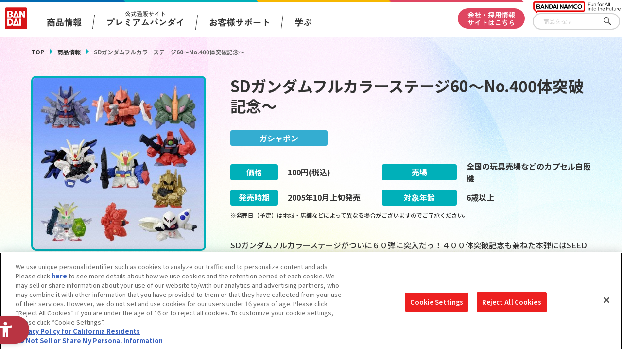

--- FILE ---
content_type: text/html; charset=UTF-8
request_url: https://www.bandai.co.jp/catalog/item.php?jan_cd=4543112347145000
body_size: 81414
content:
<!DOCTYPE html>
<html>

<head>
  
<script src="https://sdk.hellouniweb.com/base/main.js" data-account="aVbVQPUy"></script>
<meta charset="utf-8">
<meta http-equiv="X-UA-Compatible" content="IE=edge">

<meta http-equiv="Content-Security-Policy" content="script-src 'self' 'unsafe-inline' https://www.clarity.ms/ https://www.youtube.com https://hpjp.mieru-ca.com https://static.ads-twitter.com https://analytics.tiktok.com https://hm.mieru-ca.com https://d.line-scdn.net https://connect.facebook.net https://ajax.googleapis.com https://www.googletagmanager.com https://www.google-analytics.com https://www.googleadservices.com https://googleads.g.doubleclick.net https://cdn-apac.onetrust.com https://geolocation.onetrust.com https://p-bandai.jp https://fonts.googleapis.com https://cdnjs.cloudflare.com/ https://sdk.hellouniweb.com https://img.macromill.com https://s.yjtag.jp/">

<meta name="twitter:card" content="summary_large_image">
  <meta name="twitter:title" content="バンダイ 商品・サービスサイト | SDガンダムフルカラーステージ60～No.400体突破記念～ | 商品情報">
  <meta name="twitter:description" content="バンダイ公式サイト、SDガンダムフルカラーステージ60～No.400体突破記念～の商品のご案内です。">
  <meta name="twitter:image" content="https://www.bandai.co.jp/ogp.png?v1">
  <meta name="twitter:url" content="https://www.bandai.co.jp/catalog/item.php">
  <meta property="og:title" content="バンダイ 商品・サービスサイト | SDガンダムフルカラーステージ60～No.400体突破記念～ | 商品情報">
  <meta property="og:type" content="website">
  <meta property="og:image" content="https://www.bandai.co.jp/ogp.png?v1">
  <meta property="og:url" content="https://www.bandai.co.jp/catalog/item.php">
  <meta property="og:site_name" content="株式会社バンダイ公式サイト">
      <meta property="og:description" content="バンダイ公式サイト、SDガンダムフルカラーステージ60～No.400体突破記念～の商品のご案内です。">
  <meta name="Keywords" content="株式会社バンダイ,BANDAI,おもちゃ,フィギュア,キャラクターグッズ,SDガンダムフルカラーステージ60～No.400体突破記念～">
  <meta name="Description" content="バンダイ公式サイト、SDガンダムフルカラーステージ60～No.400体突破記念～の商品のご案内です。">
  <meta name="viewport" content="width=device-width, initial-scale=1.0">
  <title>バンダイ 商品・サービスサイト | SDガンダムフルカラーステージ60～No.400体突破記念～ | 商品情報</title>


<script type="text/javascript" src="https://cdn-apac.onetrust.com/consent/d1339b25-3307-42ac-893d-382d06a874cf/OtAutoBlock.js" ></script>
<script src="https://cdn-apac.onetrust.com/scripttemplates/otSDKStub.js"  type="text/javascript" charset="UTF-8" data-domain-script="d1339b25-3307-42ac-893d-382d06a874cf" ></script>
<script type="text/javascript">
  function OptanonWrapper() { }
</script>


<!-- Google Tag Manager -->
<script>(function(w,d,s,l,i){w[l]=w[l]||[];w[l].push({'gtm.start':
     new Date().getTime(),event:'gtm.js'});var f=d.getElementsByTagName(s)[0],
      j=d.createElement(s),dl=l!='dataLayer'?'&l='+l:'';j.async=true;j.src=
        'https://www.googletagmanager.com/gtm.js?id='+i+dl;f.parentNode.insertBefore(j,f);
                                           })(window,document,'script','dataLayer','GTM-NBGNXGH');</script>
<!-- End Google Tag Manager -->
  <script id="_lognos_script_5552_" type="text/javascript" src="https://img.macromill.com/js/us002801swu/2000055521-f4/lognos.js"></script>

      <link rel="canonical" href="https://www.bandai.co.jp/catalog/item.php?jan_cd=4543112347145000">
    <link rel="apple-touch-icon-precomposed" href="https://www.bandai.co.jp/webclip.png">
  <link rel="shortcut icon" href="https://www.bandai.co.jp/favicon.ico">
  <link rel="stylesheet" href="../css/products/products_common.css?20250508144636">
  <link rel="stylesheet" href="../css/products/products_item.css?20241125102522">
  <script src="../js/renew/lib/jquery.js"></script>
  <script src="../js/lib/fileSizeGetter.js"></script>
  <script src="../js/common.js?d=1721976822"></script>
  <script src="../js/catalog.js?d=1732497922"></script>
</head>

<body>

  <!-- Google Tag Manager (noscript) -->
<noscript><iframe src="https://www.googletagmanager.com/ns.html?id=GTM-NBGNXGH"
height="0" width="0" style="display:none;visibility:hidden"></iframe></noscript>
<!-- End Google Tag Manager (noscript) -->

<header id="pagetop" class="l-header">

  <div class="l-header__txt"></div>

  <div class="l-header__fixed">

    <div class="c-inner__head">
      <div class="l-header__menu">

        <div class="l-header__logo">
          <a href="https://www.bandai.co.jp/products/"><img src="https://www.bandai.co.jp/images/products/common/logo_bandai.png" class="p-header__logo--bandai" alt="BANDAI"></a>        </div>

        <div class="l-header__logo-sub">
          <picture>
            <source media="(min-width:751px)" srcset="https://www.bandai.co.jp/images/products/common/logo_bnm-lg.png">
            <img class="l-header__logo-subImg" src="https://www.bandai.co.jp/images/products/common/logo_bnm.png" alt="BANDAI NAMCO">
          </picture>
        </div>

        <div class="p-gnavi__decoSP">
          <div class="p-gnavi__decoSPInner --designWinter">
          </div>
        </div>

        <div class="l-header__trigger">
          <div class="p-gnavi__trigger p-gnavi__trigger--menuOpen js-gnavi__menu">
            <img src="https://www.bandai.co.jp/images/products/common/btn_gnavi_menu_open_sm.png" alt="メニューを開く">
          </div>
        </div>

        <nav class="p-gnavi--lg">
          <ul class="p-gnavi--c">
            <li class="p-gnavi--c__item js-gnavi__company">
              <div class="p-gnavi--c__button --product">
                商品情報
              </div>
              <div class="p-gnavi__company">
                <div class="p-gnavi__company--content">
                  <ul class="p-gnavi--b">
                    <li class="p-gnavi--b__item">
                      <a href="https://www.bandai.co.jp/catalog/" class="p-gnavi--b__button">商品検索</a>
                    </li>
                    <li class="p-gnavi--b__item">
                      <a href="https://www.bandai.co.jp/calendar/" class="p-gnavi--b__button">発売カレンダー</a>
                    </li>
                    <li class="p-gnavi--b__item">
                      <a href="https://www.bandai.co.jp/character/" class="p-gnavi--b__button">キャラクター</a>
                    </li>
                    <li class="p-gnavi--b__item">
                      <a href="https://www.bandai.co.jp/sns/" class="p-gnavi--b__button">商品関連サイト・SNS一覧</a>
                    </li>
                  </ul>
                </div>
              </div>
            </li>
            <li class="p-gnavi--c__item">
              <a href="https://www.bandai.co.jp/onlineshop/" class="p-gnavi--c__button --pb">
                <span class="small">公式通販サイト</span><span>プレミアムバンダイ</span>
              </a>
            </li>
            <li class="p-gnavi--c__item">
              <a href="https://www.bandai.co.jp/support/top/" class="p-gnavi--c__button --support">
                お客様サポート
              </a>
            </li>
            <li class="p-gnavi--c__item js-gnavi__fun">
              <div class="p-gnavi--c__button --learn">
                学ぶ
              </div>
              <div class="p-gnavi__fun">
                <div class="p-gnavi__fun--content">
                  <ul class="p-gnavi--b">
                    <li class="p-gnavi--b__item">
                      <a href="https://thewonder.it/" target="_blank" rel="noopener" class="p-gnavi--b__button">WONDER! SCHOOL</a>
                    </li>
                    <li class="p-gnavi--b__item">
                      <a href="https://www.bandai.co.jp/miraicreation/edison/" class="p-gnavi--b__button">トーマス・エジソン特別展</a>
                    </li>
                    <li class="p-gnavi--b__item">
                      <a href="https://www.bandai.co.jp/kidzania/" class="p-gnavi--b__button">キッザニア東京（おもちゃ工場パビリオン）</a>
                    </li>
                    <li class="p-gnavi--b__item">
                      <a href="https://www.bandai-museum.jp/" target="_blank" rel="noopener" class="p-gnavi--b__button">バンダイミュージアム（栃木県）</a>
                    </li>
                  </ul>
                </div>
              </div>
            </li>
          </ul>
          <div class="p-gnavi__deco">
            <div class="p-gnavi__decoInner --designWinter">
            </div>
          </div>
          <div class="p-gnavi--c__corpBtn">
            <a href="https://www.bandai.co.jp/" class="p-gnavi--c__button --corpBtn">
              会社・採用情報<br>サイトはこちら
            </a>
          </div>
        </nav>

      </div>

      <div class="p-gnavi__productSearch">
        <form class="c-sFreeword --header" action="https://www.bandai.co.jp/catalog/search.php#result" method="get">
          <input class="c-sFreeword__input --header" type="text" name="freeword" value="" placeholder="商品を探す">
          <input type="hidden" name="searchbutton" value="">
          <button class="c-sFreeword__button --header" onclick="void(this.form.submit());return false">さがす</button>
        </form>
      </div>

    </div>

    <nav class="p-gnavi--sm">
      <div class="p-gnavi--smWrapper">

        <div class="p-gnavi__productSearch --sp">
          <form class="c-sFreeword --header" action="https://www.bandai.co.jp/catalog/search.php#result" method="get">
            <input class="c-sFreeword__input --header" type="text" name="freeword" value="" placeholder="商品を探す" autocomplete="off">
            <input type="hidden" name="searchbutton" value="">
            <button class="c-sFreeword__button --header" onclick="void(this.form.submit());return false">さがす</button>
          </form>
        </div>

        <ul class="p-gnavi--c --sp">
          <li class="p-gnavi--c__item js-gnavi__company-sp">
            <div class="p-gnavi--c__button p-gnavi--c__button--corp">
              商品情報<i class="u-icon__gnavi --corp"><span></span></i>
            </div>
          </li>
          <li class="p-gnavi__company-sp">
            <ul class="p-gnavi--b">
              <li class="p-gnavi--b__item">
                <a href="https://www.bandai.co.jp/catalog/" class="p-gnavi--b__button">商品検索</a>
              </li>
              <li class="p-gnavi--b__item">
                <a href="https://www.bandai.co.jp/calendar/" class="p-gnavi--b__button">発売カレンダー</a>
              </li>
              <li class="p-gnavi--b__item">
                <a href="https://www.bandai.co.jp/character/" class="p-gnavi--b__button">キャラクター</a>
              </li>
              <li class="p-gnavi--b__item">
                <a href="https://www.bandai.co.jp/sns/" class="p-gnavi--b__button">商品関連サイト・SNS一覧</a>
              </li>
            </ul>
          </li>
          <li class="p-gnavi--c__item">
            <a href="https://www.bandai.co.jp/onlineshop/" class="p-gnavi--c__button">
              <span class="small">公式通販サイト</span><span>プレミアムバンダイ</span><i class="u-icon__gnavi"><span></span></i>
            </a>
          </li>
          <li class="p-gnavi--c__item">
            <a href="https://www.bandai.co.jp/support/top/" class="p-gnavi--c__button">
              お客様サポート<i class="u-icon__gnavi"><span></span></i>
            </a>
          </li>
          <li class="p-gnavi--c__item js-gnavi__fun-sp">
            <div class="p-gnavi--c__button p-gnavi--c__button--corp">
              学ぶ<i class="u-icon__gnavi --corp"></i>
            </div>
          </li>
          <li class="p-gnavi__fun-sp">
            <ul class="p-gnavi--b">
              <li class="p-gnavi--b__item">
                <a href="https://thewonder.it/" target="_blank" rel="noopener" class="p-gnavi--b__button">WONDER! SCHOOL</a>
              </li>
              <li class="p-gnavi--b__item">
                <a href="https://www.bandai.co.jp/miraicreation/edison/" class="p-gnavi--b__button">トーマス・エジソン特別展</a>
              </li>
              <li class="p-gnavi--b__item">
                <a href="https://www.bandai.co.jp/kidzania/" class="p-gnavi--b__button">キッザニア東京（おもちゃ工場パビリオン）</a>
              </li>
              <li class="p-gnavi--b__item">
                <a href="https://www.bandai-museum.jp/" target="_blank" rel="noopener" class="p-gnavi--b__button">バンダイミュージアム（栃木県）</a>
              </li>
            </ul>
          </li>
          <li class="p-gnavi--c__item --corpBtn">
            <a href="https://www.bandai.co.jp/" class="p-gnavi--c__button --corpBtn">
              会社・採用情報サイトはこちら
            </a>
          </li>
        </ul>

        <div class="p-gnavi__sns">
          <ul class="p-gnavi__snsList">
            <li>
              <a href="https://www.youtube.com/channel/UCtvh0wC06tV2EeRBk1OfUhg" target="_blank" rel="noopener">
                <img src="https://www.bandai.co.jp/images/products/common/btn_youtube.png" alt="YouTube">
              </a>
            </li>
            <li>
              <a href="https://www.bandai.co.jp/line/">
                <img src="https://www.bandai.co.jp/images/products/common/btn_line.png" alt="LINE">
              </a>
            </li>
          </ul>
          <div class="p-gnavi__snsMore">
            <a href="https://www.bandai.co.jp/sns/">
              <img src="https://www.bandai.co.jp/images/products/common/btn_moresns.png" alt="商品関連サイト・SNS一覧">
            </a>
          </div>
        </div>

      </div>
    </nav>

  </div>

</header>
  <main class="l-main --under">

    <div class="p-sectionHead">
      <div class="p-breadcrumbs">
        <ul class="p-breadcrumbs_items">
          <li class="p-breadcrumbs_item --green">
            <a href="https://www.bandai.co.jp/products/">TOP</a>
          </li>
          <li class="p-breadcrumbs_item --green">
            <a href="https://www.bandai.co.jp/catalog/">商品情報</a>
          </li>
          <li class="p-breadcrumbs_item is-current">SDガンダムフルカラーステージ60～No.400体突破記念～</li>        </ul>
      </div>
    </div>

    <div class="pg-productContainer">

      
      <div class="pg-productDetail">

        <div class="pg-productFlex --left">
          <div class="pg-productSticky --left">

            <div class="pg-productInfo__pic">
                            <img src="https://bandai-a.akamaihd.net/bc/img/model/b/1000070437_1.jpg" alt="">
                          </div>

            <div class="pg-productInfo__thumbnails">
              
              <div class="pg-productInfo__thumbnail is-current">
                <img src="https://bandai-a.akamaihd.net/bc/img/model/b/1000070437_1.jpg" alt="">
              </div>

                          </div>

          </div>
        </div>

        <div class="pg-productFlex --right">
          <div class="pg-productSticky --right">

            
            <div class="pg-productInfo__name">
              <h1>SDガンダムフルカラーステージ60～No.400体突破記念～</h1>
            </div>

            
            <div class="pg-productInfo__category --cupsule">
              ガシャポン            </div>

            
            <div class="pg-productInfo_table">

              <dl class="pg-productInfo_tableItem --price">
                <dt class="pg-productInfo_tableItemTtl --price">価格</dt>
                <dd>
                                    <span>100</span>円(税込)                </dd>
              </dl>

              <dl class="pg-productInfo_tableItem --place">
                <dt class="pg-productInfo_tableItemTtl --place">売場</dt>
                <dd>
                  全国の玩具売場などのカプセル自販機                </dd>
              </dl>

              <dl class="pg-productInfo_tableItem --date">
                <dt class="pg-productInfo_tableItemTtl --date">発売時期</dt>
                <dd>
                                    <span>2005</span>年<span>10</span>月<span>上旬</span><span>発売</span>
                </dd>
              </dl>

              <dl class="pg-productInfo_tableItem --age">
                <dt class="pg-productInfo_tableItemTtl --age">対象年齢</dt>
                                <dd>
                  6歳以上                </dd>
              </dl>

            </div>

            <ul class="pg-productInfo__note">
                            <li>※発売日（予定）は地域・店舗などによって異なる場合がございますのでご了承ください。</li>
            </ul>

            <div class="pg-productInfo__desc">
              SDガンダムフルカラーステージがついに６０弾に突入だっ！４００体突破記念も兼ねた本弾にはSEEDディスティニー＆Ｚが集結！！ラインナップは「ストライクフリーダムガンダム」「レジェンドガンダム」「ブレイズザクファントム（ハイネ専用機）」「ザムザザー」「Ｚガンダム」「百式」「リック・ディアス」「ガンダムF９１（フェイスオープンVer.）」「ラフレシア」「キュベレイ」の全１０種。ボンボンで行なったオリジナル武器コンテストに入賞した武器も一緒に入っている、超スペシャル弾！１カプセル１セット入り。            </div>

            <div class="pg-productInfo__copyright">
              (c)創通・サンライズ/(c)創通・サンライズ・毎日放送            </div>

            
            
            
            
            
            
            <div class="pg-productInfo__btn --white --charaWhite">
              
                          </div>

            
            <div class="pg-productInfo__btnCol">

              
              
              <div class="pg-productInfo__btn --img">
                <a href="search.php?p_name=&c_name=&category%5B%5D=000100010007&start_y=&start_m=&end_y=&end_m=&searchbutton=#result" class="pg-related__item">
                  <div class="pg-character__page">
                    <picture>
                      <source media="(min-width:751px)" srcset="../images/catalog/category/btn_category_cupsule.png">
                      <img src="../images/catalog/category/btn_category_cupsule_sp.png?v3" alt="他の「ガシャポン」カテゴリーの商品を見る">
                    </picture>
                  </div>
                </a>
              </div>

              
              <div class="pg-productInfo__btn --img">
                                <a href="https://www.bandai.co.jp/calendar/"  target="_blank" class="pg-related__item">
                  <picture>
                    <source media="(min-width:751px)" srcset="../images/catalog/category/btn_calendar.png?v3">
                    <img src="../images/catalog/category/btn_calendar_sp.png?v3" alt="今月発売の商品一覧を見る">
                  </picture>
                </a>
              </div>

            </div>

          </div>
        </div>

      </div>

      <div class="pg-relatedInfo">

        <div class="pg-relatedInfo__heading">関連情報</div>

        <div class="pg-relatedInfo__body">

          <dl class="pg-relatedInfo__item">

                        <dt class="pg-relatedInfo__title">関連サイト</dt>
            <dd class="pg-relatedInfo__detail">
                            <a href="http://gashapon.jp/" target="_blank" class="pg-relatedInfo__link">ガシャポンワールド</a>
                            <a href="http://www.gundam.channel.or.jp/" target="_blank" class="pg-relatedInfo__link">ガンダムパーフェクトウェブ</a>
                            <a href="http://bandai-hobby.net/" target="_blank" class="pg-relatedInfo__link">バンダイ ホビーサイト</a>
                          </dd>
            
          </dl>

          <dl class="pg-relatedInfo__item">

            <dt class="pg-relatedInfo__title">関連リンク</dt>
            <dd class="pg-relatedInfo__detail">
              <a href="http://www.bandai.co.jp/support/anzen/" target="_blank" class="pg-relatedInfo__link">子どもを守る おもちゃ安全ガイド</a>
            </dd>

          </dl>

        </div>

      </div>

      <ul class="pg-relatedInfo__note">
        <li>※表示価格は、一部を除きメーカー希望小売価格(税10%込)、もしくは、プレミアムバンダイ販売価格(税10%込)です。</li>
        <li>※商品の写真・イラストは実際の商品と一部異なる場合がございますのでご了承ください。</li>
        <li>※発売から時間の経過している商品は生産・販売が終了している場合がございますのでご了承ください。</li>
        <li>※商品名・発売日・価格などこのホームページの情報は変更になる場合がございますのでご了承ください。</li>
      </ul>

      
    </div>

    <div class="c-searchUnder">

  <div class="c-searchUnder__subTtl">
    商品を探す
  </div>

  <div class="c-searchUnder__inner">
    <form class="c-sFreeword" action="https://www.bandai.co.jp/catalog/search.php#result" method="get">
      <input class="c-sFreeword__input" type="text" name="freeword" value="" placeholder="キーワードから探す">
      <input type="hidden" name="searchbutton" value="">
      <button class="c-sFreeword__button" onclick="void(this.form.submit());return false">さがす</button>
    </form>
  </div>

</div>
  </main>

  <footer class="l-footer">

  <div class="l-footer__fnavi">
          <div class="p-pagetop">
              <img class="p-pagetop__link js-pagetop" src="https://www.bandai.co.jp/images/products/common/topreturn_nochara.png" alt="TOP">
            </div>
    
    <div class="p-fnavi">

      <div class="p-fnavi__left">

        <div class="p-fnavi__logo">
          <div class="p-fnavi__logoItem --bandai">
            <a href="https://www.bandai.co.jp/">
              <img src="https://www.bandai.co.jp/images/products/common/logo_bandai.png" alt="株式会社バンダイ">
            </a>
          </div>
          <div class="p-fnavi__logoItem --bandaiNamco">
            <a href="https://www.bandainamco.co.jp/group/" target="_blank" rel="noopener">
              <img src="https://www.bandai.co.jp/images/products/common/logo_bnm.png" alt="BANDAI NAMCO">
            </a>
          </div>
        </div>

        <div class="p-fnavi__copy">
          ©BANDAI
        </div>

        <ul class="p-fnavi__groupLink">
          <li>
            <a href="https://www.bandainamco.co.jp/group/" target="_blank" rel="noopener">バンダイナムコグループのご紹介</a>
          </li>
          <li>
            <a href="https://www.bandainamco.co.jp/" target="_blank" rel="noopener">バンダイナムコホールディングス</a>
          </li>
          <li>
            <a href="https://www.bandaispirits.co.jp/" target="_blank" rel="noopener">BANDAI SPIRITS</a>
          </li>
        </ul>

      </div>

      <div class="p-fnavi__right">

        <ul class="p-fnavi__rightWrapper">

          <li class="p-fnavi__rightItems --left">

            <div class="p-fnavi__rightItem">
              <div class="p-fnavi__rightItemTtl">
                商品情報
              </div>
              <ul class="p-fnavi__rightItemLinks">
                <li><a href="https://www.bandai.co.jp/catalog/">商品検索</a></li>
                <li><a href="https://www.bandai.co.jp/calendar/">発売カレンダー</a></li>
                <li><a href="https://www.bandai.co.jp/character/">キャラクター</a></li>
                <li><a href="https://www.bandai.co.jp/sns/">商品関連サイト・SNS一覧</a></li>
              </ul>
            </div>

            <div class="p-fnavi__rightItem">
              <div class="p-fnavi__rightItemTtl">
                知る・楽しむ
              </div>
              <ul class="p-fnavi__rightItemLinks">
                <li><a href="https://thewonder.it/" target="_blank" rel="noopener">WONDER! SCHOOL</a></li>
                <li><a href="https://www.bandai.co.jp/miraicreation/edison/">トーマス・エジソン特別展</a></li>
                <li><a href="https://www.bandai.co.jp/kidzania/">キッザニア東京（おもちゃ工場パビリオン）​</a></li>
                <li><a href="https://www.bandai-museum.jp/" target="_blank" rel="noopener">バンダイミュージアム（栃木県）</a></li>
              </ul>
            </div>

          </li>

          <li class="p-fnavi__rightItems --right">

            <div class="p-fnavi__rightItem">
              <div class="p-fnavi__rightItemTtl">
                公式通販サイト
              </div>
              <ul class="p-fnavi__rightItemLinks">
                <li><a href="https://www.bandai.co.jp/onlineshop/">プレミアムバンダイ</a></li>
              </ul>
            </div>

            <div class="p-fnavi__rightItem">
              <div class="p-fnavi__rightItemTtl">
                お客様サポート
              </div>
              <ul class="p-fnavi__rightItemLinks">
                <li><a href="https://www.bandai.co.jp/support/top/">お客様サポートトップ</a></li>
                <li><a href="https://www.bandai.co.jp/info/">重要なお知らせ</a></li>
              </ul>
            </div>

            <div class="p-fnavi__rightItem">
              <div class="p-fnavi__rightItemTtl">
                会社・採用情報
              </div>
              <ul class="p-fnavi__rightItemLinks">
                <li><a href="https://www.bandai.co.jp/">会社情報</a></li>
                <li><a href="https://www.bandai.co.jp/recruit/">採用情報</a></li>
                <li><a href="https://www.bandai.co.jp/miraicreation/">サステナビリティ</a></li>
                <li><a href="https://www.bandai.co.jp/information/">お問い合わせ</a></li>
              </ul>
            </div>

          </li>

        </ul>

      </div>

    </div>

  </div>

  <div class="l-footer__bottom js-acordion__wrap">

    <div class="c-inner__footer--bottom">
      <ul class="p-footer__bottom--lists">
        <li><a class="p-footer__bottom--list" href="https://www.bandai.co.jp/site/notice/">ウェブサイトご利用条件</a></li>
        <li><a class="p-footer__bottom--list" href="https://www.bandai.co.jp/site/s_policy/">ソーシャルメディアポリシー</a></li>
        <li><a class="p-footer__bottom--list" href="https://www.bandai.co.jp/site/privacy/">個人情報及び特定個人情報等の取り扱いに関する保護方針</a></li>
        <li><a class="p-footer__bottom--list ot-sdk-show-settings" href="javascript:;">クッキー設定</a></li>
        <li><a class="p-footer__bottom--list" href="https://www.bandai.co.jp/site/about_tm/">著作権・商標について</a></li>
        <li><a class="p-footer__bottom--list" href="https://www.bandai.co.jp/site/harassment/">カスタマーハラスメントに対する基本的な対応方針</a></li>
      </ul>
      <button class="c-btn__footer--txt js-acordion__btn" type="button">
        <span class="c-btn__footer--txtOn">コピーライト一覧を表示する</span>
        <span class="c-btn__footer--txtOff">コピーライト一覧を閉じる</span>
      </button>
    </div>

    <div class="p-copyrightslist">
  <div class="p-copyrightslist__content js-acordion__content" aria-hidden="true">
    <ul class="p-copyrightslist__lists">
      <li class="p-copyrightslist__list">(C)Nintendo・Creatures・GAME FREAK・TV Tokyo・ShoPro・JR Kikaku (C)Pok&eacute;mon</li>
      <li class="p-copyrightslist__list">(C)本郷あきよし・東映アニメーション</li>
      <li class="p-copyrightslist__list">(C)2014 石森プロ・テレビ朝日・ADK・東映</li>
      <li class="p-copyrightslist__list">（Ｃ）創通・サンライズ</li>
      <li class="p-copyrightslist__list">(C)1976, 2015 SANRIO CO., LTD. APPROVAL NO.S562482</li>
      <li class="p-copyrightslist__list">(C)バード・スタジオ／集英社・フジテレビ・東映アニメーション</li>
      <li class="p-copyrightslist__list">(C)1976,1996,2001,2017 SANRIO CO.,LTD.TOKYO,JAPAN(L)</li>
      <li class="p-copyrightslist__list">（Ｃ）BNP/BANDAI,DENTSU,TV TOKYO</li>
      <li class="p-copyrightslist__list">（C）kanahei / TXCOM</li>
      <li class="p-copyrightslist__list">(C)鳥山明/集英社・東映アニメーション</li>
      <li class="p-copyrightslist__list">(C)緑川ゆき・白泉社／「夏目友人帳」製作委員会</li>
      <li class="p-copyrightslist__list">(C)武内直子・PNP・東映アニメーション</li>
      <li class="p-copyrightslist__list">(C)BANDAI 2014</li>
      <li class="p-copyrightslist__list">（C）POOF-Slinky,LLC.</li>
      <li class="p-copyrightslist__list">（C）Disney/Pixar</li>
      <li class="p-copyrightslist__list">（C）創通・サンライズ</li>
      <li class="p-copyrightslist__list">(C)BANDAI・こどもの館</li>
      <li class="p-copyrightslist__list">(C)BANDAI／PLEX</li>
      <li class="p-copyrightslist__list">（C）BANDAI・WiZ/TV TOKYO・2013TeamたまごっちTV</li>
      <li class="p-copyrightslist__list">(C)藤子プロ・小学館・テレビ朝日・シンエイ・ADK</li>
      <li class="p-copyrightslist__list">(C)本郷あきよし・アプモンプロジェクト・テレビ東京</li>
      <li class="p-copyrightslist__list">（C）バード・スタジオ／集英社・東映アニメーション</li>
      <li class="p-copyrightslist__list">(C)藤子プロ・小学館・テレビ朝日・シンエイ・ADK 2016</li>
      <li class="p-copyrightslist__list">(C)羽海野チカ／白泉社</li>
      <li class="p-copyrightslist__list">(C)2011 石森プロ・テレビ朝日・ADK・東映</li>
      <li class="p-copyrightslist__list">(C)2019 テレビ朝日・東映AG・東映</li>
      <li class="p-copyrightslist__list">(c)BNP/BANDAI, DF PROJECT</li>
      <li class="p-copyrightslist__list">(C)Liber Entertainment Inc. All Rights Reserved.</li>
      <li class="p-copyrightslist__list">（C）ダイナミック企画　（C）1976, 2015 SANRIO CO., LTD. APPROVAL NO.S56902</li>
      <li class="p-copyrightslist__list">(C)サンライズ・バンダイビジュアル</li>
      <li class="p-copyrightslist__list">（C）Hit-Point Co.,Ltd.</li>
      <li class="p-copyrightslist__list">(C)バード・スタジオ／集英社・フジテレビ・東映アニメーション　(C)BANDAI NAMCO Entertainment Inc.</li>
      <li class="p-copyrightslist__list">（C）SEGA （C）RED</li>
      <li class="p-copyrightslist__list">(C)Fujiko-Pro,Shogakukan,TV-Asahi,Shin-ei,and ADK 2017</li>
      <li class="p-copyrightslist__list">(C)2009，2011 ビックウエスト／劇場版マクロスＦ制作委員会</li>
      <li class="p-copyrightslist__list">(C)Legendary 2018.All Rights Reserved</li>
      <li class="p-copyrightslist__list">(C)BANDAI (C)BANDAI/DEVILROBOTS (C)ダイナミック企画 (C)BANDAI NAMCO Entertainment Inc.</li>
      <li class="p-copyrightslist__list">（C）SUNRISE/VVV Committee,MBS　（C）SUNRISE/PROJECT ANGE　（C）サンライズ・R （C）サンライズ/PROJECT S7・MBS （C）SUNRISE/PROJECT GEASS Character Design （C）2006 CLAMP・ST （C）2006-2008 CLAMP・ST （C）SUNRISE/PROJECT G-AKITO Character Design</li>
      <li class="p-copyrightslist__list">(C)カラー／Project Eva.</li>
      <li class="p-copyrightslist__list">(C)HEADGEAR/BANDAI VISUAL/TOHOKUSHINSHA</li>
      <li class="p-copyrightslist__list">(C)TOHO CO.,LTD.</li>
      <li class="p-copyrightslist__list">(c)CAPCOM/MHST 製作委員会</li>
      <li class="p-copyrightslist__list">TM&(c)Toei & SCG P.R.</li>
      <li class="p-copyrightslist__list">(C)PRODUCTION REED 1986</li>
      <li class="p-copyrightslist__list">(C)BNP／BANDAI・メ～テレ</li>
      <li class="p-copyrightslist__list">(C)SEGA/AUTOMUSS CHARACTER DESIGN:KATOKI HAJIME</li>
      <li class="p-copyrightslist__list">(C)PRODUCTION REED 1985</li>
      <li class="p-copyrightslist__list">（C）CAPCOM CO., LTD. ALL RIGHTS RESERVED.</li>
      <li class="p-copyrightslist__list">(C)車田正美／「聖闘士星矢 黄金魂」製作委員会</li>
      <li class="p-copyrightslist__list">(C)Watanabe Entertainment</li>
      <li class="p-copyrightslist__list">いがらしみきお/竹書房・フジテレビ・エイケン</li>
      <li class="p-copyrightslist__list">（C）Disney. Based on the “Winnie the Pooh” works by A.A. Milne and E.H. Shepard.</li>
      <li class="p-copyrightslist__list">(C)バード・スタジオ/集英社・東映アニメーション</li>
      <li class="p-copyrightslist__list">(C)石森プロ・テレビ朝日・ＡＤＫ・東映</li>
      <li class="p-copyrightslist__list">(C)プロジェクトラブライブ！サンシャイン!!</li>
      <li class="p-copyrightslist__list">(C)2015-2017 DMM GAMES/Nitroplus</li>
      <li class="p-copyrightslist__list">(c)鈴木サバ缶/小学館・爆釣団・テレビ東京 (c)2018 BANDAI NAMCO Entertainment Inc.</li>
      <li class="p-copyrightslist__list">(C)Spin Master Ltd. All rights reserved.</li>
      <li class="p-copyrightslist__list">(C)水木プロ・フジテレビ・東映アニメーション</li>
      <li class="p-copyrightslist__list">TM & (C)TOHO CO., LTD.</li>
      <li class="p-copyrightslist__list">(C)石森プロ・テレビ朝日・ADK・東映ビデオ・東映</li>
      <li class="p-copyrightslist__list">(C)長月達平・株式会社KADOKAWA刊／Re:ゼロから始める異世界生活製作委員会</li>
      <li class="p-copyrightslist__list">(C)モンキー・パンチ／TMS・NTV</li>
      <li class="p-copyrightslist__list">(C)ダイナミック企画・東映アニメーション</li>
      <li class="p-copyrightslist__list">（C）SUNRISE/PROJECT G-AKITO  Character Design （C）2006-2011 CLAMP・ST</li>
      <li class="p-copyrightslist__list">（C）創通・サンライズ・テレビ東京</li>
      <li class="p-copyrightslist__list">(C)SUNRISE/PROJECT GEASS Character Design 　(C)2006-2008 CLAMP・ST</li>
      <li class="p-copyrightslist__list">(C)2015 LEVEL-5 Inc. (C)L5/YWP・TX (C)LMYWP2016</li>
      <li class="p-copyrightslist__list">(C)川上稔／アスキー・メディアワークス／境界線上のホライゾン製作委員会</li>
      <li class="p-copyrightslist__list">(C)Yosistamp</li>
      <li class="p-copyrightslist__list">(C)2015おおじこうじ・京都アニメーション／ハイスピード製作委員会</li>
      <li class="p-copyrightslist__list">(C)カバネリ製作委員会</li>
      <li class="p-copyrightslist__list">(C)Nintendo・Creatures・GAME　FREAK・TV　Tokyo・ShoPro・JR　Kikaku (C)Pok&#233;mon (C)2017　ピカチュウプロジェクト</li>
      <li class="p-copyrightslist__list">TM & (C) Universal Studios</li>
      <li class="p-copyrightslist__list">(C)けものフレンズプロジェクト</li>
      <li class="p-copyrightslist__list">(C)khara</li>
      <li class="p-copyrightslist__list">(C)東映　TM and (C) 2018 SCG Power Rangers LLC. All Rights Reserved. Used Under Authorization.</li>
      <li class="p-copyrightslist__list">(C)尾田栄一郎／2016「ワンピース」製作委員会</li>
      <li class="p-copyrightslist__list">Curious George television series merchandise c Universal Studios. Curious George and related characters, created by Margret and H. A. Rey, are copyrighted and registered by Houghton Miin Harcourt Publishing Company and used under license. Licensed by Universal Studios Licensing LLC. All rights reserved.</li>
      <li class="p-copyrightslist__list">(C)Disney/Pixar,Hudson TM</li>
      <li class="p-copyrightslist__list">(C)BANDAI　NAMCO　Entertainment　Inc.</li>
      <li class="p-copyrightslist__list">(C)2017 World Wrestling Entertainment,Inc. All Rights Reserved</li>
      <li class="p-copyrightslist__list">（C）1998　賀東招二・四季童子／KADOKAWA　（C）賀東招二・大黒尚人・四季童子・海老川兼武／KADOKAWA</li>
      <li class="p-copyrightslist__list">(C)GAINAX・中島かずき／アニプレックス・KONAMI・テレビ東京・電通</li>
      <li class="p-copyrightslist__list">（C)Fujiko-Pro,Shogakukan,TV-Asahi,Shin-ei,and　ADK　2016</li>
      <li class="p-copyrightslist__list">（C）LEVEL-5.Inc./コーエーテクモゲームス</li>
      <li class="p-copyrightslist__list">(C)2013 プロジェクトラブライブ！</li>
      <li class="p-copyrightslist__list">(C)ABC-A･東映アニメーション</li>
      <li class="p-copyrightslist__list">(C)BNP/BANDAI, DENTSU, TV TOKYO</li>
      <li class="p-copyrightslist__list">（C）LEVEL-5 Inc.／コーエーテクモゲームス</li>
      <li class="p-copyrightslist__list">(c)2017 石森プロ・テレビ朝日・ADK・東映　(c)石森プロ・東映</li>
      <li class="p-copyrightslist__list">(C)やなせたかし／フレーベル館・TMS・NTV</li>
      <li class="p-copyrightslist__list">(C)Disney</li>
      <li class="p-copyrightslist__list">(C)Disney Enterprises, Inc.</li>
      <li class="p-copyrightslist__list">TM&(C)TOHO CO., LTD.</li>
      <li class="p-copyrightslist__list">(C)臼井儀人／双葉社・シンエイ・テレビ朝日</li>
      <li class="p-copyrightslist__list">（C）BANDAI/TV TOKYO・ここたま製作委員会</li>
      <li class="p-copyrightslist__list">(C)2010 永井豪/ダイナミック企画・マジンカイザー製作委員会</li>
      <li class="p-copyrightslist__list">(C)サンライズ</li>
      <li class="p-copyrightslist__list">(c)2018 テレビ朝日・東映AG・東映</li>
      <li class="p-copyrightslist__list">(C)東映</li>
      <li class="p-copyrightslist__list">(C)石森プロ・テレビ朝日・ADK・東映</li>
      <li class="p-copyrightslist__list">(C)アイドリッシュセブン</li>
      <li class="p-copyrightslist__list">(C)2012,2016 SANRIO CO.,LTD. APPROVAL NO.S570388</li>
      <li class="p-copyrightslist__list">(C)BANDAI,WiZ（2012/11/22以降発売商品）</li>
      <li class="p-copyrightslist__list">(C)'76,'96,'01,'13,'17 SANRIO(L)</li>
      <li class="p-copyrightslist__list">(c)円谷プロ　(c)ウルトラマンジード製作委員会・テレビ東京</li>
      <li class="p-copyrightslist__list">(C)DESIGNMATE</li>
      <li class="p-copyrightslist__list">(C)藤巻忠俊／集英社・劇場版「黒子のバスケ」製作委員会</li>
      <li class="p-copyrightslist__list">（Ｃ）BNP/BANDAI,DENTSU,TV TOKYO　（C）BANDAI</li>
      <li class="p-copyrightslist__list">（C）Crypton Future Media, INC. www.piapro.net</li>
      <li class="p-copyrightslist__list">(C)2017 プロジェクトラブライブ！サンシャイン!!</li>
      <li class="p-copyrightslist__list">BATMAN and all related characters and elements (C) ＆ &trade; DC Comics. (C) 2018 Warner Bros. Entertainment Inc. All rights reserved.</li>
      <li class="p-copyrightslist__list">(C)BANDAI, WiZ</li>
      <li class="p-copyrightslist__list">(C)円谷プロ (C)Eiichi Shimizu, Tomohiro Shimoguchi</li>
      <li class="p-copyrightslist__list">（C）Disney/Pixar. （C） Disney. Based on the “Winnie the Pooh” works by A.A. Milne and E.H. Shepard.</li>
      <li class="p-copyrightslist__list">(C)2019 映画プリキュアミラクルユニバース製作委員会</li>
      <li class="p-copyrightslist__list">(C)創通・サンライズ・テレビ東京</li>
      <li class="p-copyrightslist__list">(C)2007 ビックウエスト／マクロスＦ製作委員会・MBS</li>
      <li class="p-copyrightslist__list">TM &　(C) Spin Master Ltd.</li>
      <li class="p-copyrightslist__list">（C）サンライズ・R</li>
      <li class="p-copyrightslist__list">(C)TYPE-MOON / FGO PROJECT</li>
      <li class="p-copyrightslist__list">(C) 2018 Peanuts Worldwide LLC</li>
      <li class="p-copyrightslist__list">(C)Fujiko-Pro,Shogakukan,TV-Asahi,Shin-ei,and ADK 2018</li>
      <li class="p-copyrightslist__list">(C)Disney. Based on the “Winnie the Pooh” works by A.A. Milne and E.H. Shepard.</li>
      <li class="p-copyrightslist__list">(C)1976, 2016 SANRIO CO., LTD. APPROVAL NO.S572223</li>
      <li class="p-copyrightslist__list">(C)2016 映画魔法つかいプリキュア！製作委員会</li>
      <li class="p-copyrightslist__list">（C）2009 ビックウエスト／劇場版マクロスF製作委員会</li>
      <li class="p-copyrightslist__list">(C)サンライズ・プロジェクトゼーガADP</li>
      <li class="p-copyrightslist__list">(C)2017 映画プリキュアドリームスターズ！製作委員会</li>
      <li class="p-copyrightslist__list">TM&（C）TOHO CO.,LTD.</li>
      <li class="p-copyrightslist__list">2017 Gullane(Thomas)Limited. (C)2017 HIT Entertainment Limited.</li>
      <li class="p-copyrightslist__list">(C)Yusaku Furuya/Bunkyosha</li>
      <li class="p-copyrightslist__list">(C)手塚プロダクション</li>
      <li class="p-copyrightslist__list">(C)GODZILLA and the character design are trademarks of Toho Co., Ltd.(C)1989, 2016 Toho Co., Ltd. All Rights Reserved.</li>
      <li class="p-copyrightslist__list">(C)Legendary 2018.All Rights Reserved.</li>
      <li class="p-copyrightslist__list">(C）伊東岳彦／集英社・サンライズ　（C）川上稔/アスキー・メディアワークス/境界線上のホライゾン製作委員会　（C）川原 礫／アスキー・メディアワークス／AW Project （C）2015 川原 礫／KADOKAWA アスキー・メディアワークス刊／AWIB Project　（C）サンライズ　（C）SUNRISE/BUDDY COMPLEX COMMITTEE （C）サンライズ・ビクターエンタテインメント</li>
      <li class="p-copyrightslist__list">(C)臼井儀人/双葉社・シンエイ・テレビ朝日・ADK 2017</li>
      <li class="p-copyrightslist__list">（C）Yoshihiro Togashi 1990年-1994年 （C）ぴえろ/集英社</li>
      <li class="p-copyrightslist__list">(C)やおきん</li>
      <li class="p-copyrightslist__list">(C)B/TBSMP</li>
      <li class="p-copyrightslist__list">(C)1985 Nintendo</li>
      <li class="p-copyrightslist__list">(C)KADOKAWA 徳間書店 日本テレビ 博報堂DYメディアパートナーズ 日販/1999</li>
      <li class="p-copyrightslist__list">(C)TM & (C)TOHO CO., LTD.</li>
      <li class="p-copyrightslist__list">(C) 2018 MARVEL (C)CPII</li>
      <li class="p-copyrightslist__list">(C)'76, '96, '01, '13, '18 SANRIO CO., LTD. TOKYO, JAPAN (L)  APPR.NO.S584422</li>
      <li class="p-copyrightslist__list">(C)AIS／海上安全整備局</li>
      <li class="p-copyrightslist__list">(C)2017 Peanuts Worldwide LLC</li>
      <li class="p-copyrightslist__list">(C)2016 DMM.com OVERRIDE / Rejet</li>
      <li class="p-copyrightslist__list">(C)GODZILLA and the character design are trademarks of Toho Co., Ltd. (C)1954, 2016 Toho Co., Ltd. All Rights Reserved.</li>
      <li class="p-copyrightslist__list">(C)川原 礫／アスキー・メディアワークス／AW Project</li>
      <li class="p-copyrightslist__list">Illustrations Dick Bruna &copy; copyright Mercis bv,1953-2017  www.miffy.com</li>
      <li class="p-copyrightslist__list">(C)Nintendo・Creatures・GAME FREAK・TV Tokyo・ShoPro・JR Kikaku</li>
      <li class="p-copyrightslist__list">2018 Gullane(Thomas)Limited. (C)2018 HIT Entertainment Limited.</li>
      <li class="p-copyrightslist__list">(C)大川ぶくぶ／竹書房・キングレコード</li>
      <li class="p-copyrightslist__list">(C)2017　ピカチュウプロジェクト</li>
      <li class="p-copyrightslist__list">&copy;Nintendo・Creatures・GAME FREAK・TV Tokyo・ShoPro・JR Kikaku &copy;Pok&eacute;mon &copy;2011 ピカチュウプロジェクト</li>
      <li class="p-copyrightslist__list">(C)SEGA, 1998, 1999 CHARACTERS</li>
      <li class="p-copyrightslist__list">(c)石森プロ・テレビ朝日・ADK・東映　(c)石森プロ・東映</li>
      <li class="p-copyrightslist__list">(C)尾田栄一郎／集英社・フジテレビ・東映アニメーション</li>
      <li class="p-copyrightslist__list">(C)Naoko Takeuchi</li>
      <li class="p-copyrightslist__list">（C）Disney</li>
      <li class="p-copyrightslist__list">(C)やなせたかし／アンパンマン製作委員会2016</li>
      <li class="p-copyrightslist__list">（C）ふなっしー</li>
      <li class="p-copyrightslist__list">（C）2016 San-X Co., Ltd. All Rights Reserved.</li>
      <li class="p-copyrightslist__list">(C)Disney. Based on the "Winnie the Pooh" works by A.A.Milne and E.H.Shepard.</li>
      <li class="p-copyrightslist__list">(C)SAN-X CO.,LTD.ALL RIGHTS RESERVED.</li>
      <li class="p-copyrightslist__list">(C)Nintendo</li>
      <li class="p-copyrightslist__list">(C)車田正美／集英社・東映アニメーション</li>
      <li class="p-copyrightslist__list">(C)本郷あきよし・東映アニメーション　(C)BANDAI</li>
      <li class="p-copyrightslist__list">(C)2018 San-X Co., Ltd. All Rights Reserved.</li>
      <li class="p-copyrightslist__list">(C)CAPCOM CO., LTD.</li>
      <li class="p-copyrightslist__list">(C)バード・スタジオ/集英社</li>
      <li class="p-copyrightslist__list">(C) Magica Quartet/Aniplex・Magia Record Partners</li>
      <li class="p-copyrightslist__list">(C)2012 石森プロ・テレビ朝日・ＡＤＫ・東映</li>
      <li class="p-copyrightslist__list">(C)GIRLS und PANZER Finale Projekt</li>
      <li class="p-copyrightslist__list">(C)BANDAI　(C)2018 FUJIYA CO., LTD.　(C)BANDAI NAMCO Entertainment Inc.</li>
      <li class="p-copyrightslist__list">(C)バード・スタジオ/集英社(C)「2018ドラゴンボール超」製作委員会</li>
      <li class="p-copyrightslist__list">(c)劇場版ウルトラマンジード製作委員会</li>
      <li class="p-copyrightslist__list">(C)ダイナミック企画</li>
      <li class="p-copyrightslist__list">(C)1982,1984 ビックウエスト</li>
      <li class="p-copyrightslist__list">(C)松本零士・東映アニメーション</li>
      <li class="p-copyrightslist__list">(C)SUNRISE/PROJECT ANGE</li>
      <li class="p-copyrightslist__list">(C)BANDAI/TV TOKYO・ここたま製作委員会</li>
      <li class="p-copyrightslist__list">(C)田畠裕基／集英社・テレビ東京・ブラッククローバー製作委員会</li>
      <li class="p-copyrightslist__list">(C)1976, 2016 SANRIO CO., LTD. APPROVAL NO.S570019</li>
      <li class="p-copyrightslist__list">(C)1976,2017 SANRIO CO.,LTD. APPROVAL NO.S574836</li>
      <li class="p-copyrightslist__list">(C)1976, 2017 SANRIO CO., LTD.APPROVAL NO.S582778</li>
      <li class="p-copyrightslist__list">(C)'76,'88,'96,'01,'05,'12,'13,'18 SANRIO CO.,LTD. APPROVAL NO. S584236</li>
      <li class="p-copyrightslist__list">(C)2017映画ここたま製作委員会</li>
      <li class="p-copyrightslist__list">(C)TSUKIANI.</li>
      <li class="p-copyrightslist__list">(C)Regalia Project</li>
      <li class="p-copyrightslist__list">(C)2011 ビックウエスト／劇場版マクロスF製作委員会</li>
      <li class="p-copyrightslist__list">(C)賀東招二・四季童子／ミスリル (C)賀東招二・四季童子／陣代高校生徒会 (C)賀東招二・四季童子／Full Metal Panic! Film Partners (C)カラー (C)Go Nagai・Yoshiaki Tabata・Yuuki Yogo/Dynamic Planning (C)サンライズ (C)SUNRISE/PROJECT ANGE (C)ジーベック／1998 NADESICO製作委員会</li>
      <li class="p-copyrightslist__list">(C)2017 ビックウエスト</li>
      <li class="p-copyrightslist__list">(C)助野嘉昭／集英社・「双星の陰陽師」製作委員会・テレビ東京</li>
      <li class="p-copyrightslist__list">(C)サンライズ・R</li>
      <li class="p-copyrightslist__list">HARRY POTTER characters, names and related indicia are (C) & &trade; Warner Bros. Entertainment Inc. WB SHIELD: (C) & &trade; WBEI. WIZARDING WORLD trademark and logo (C) & &trade; Warner Bros. Entertainment Inc. Publishing Rights (C) JKR. (s18)</li>
      <li class="p-copyrightslist__list">(C)1992 ビックウエスト</li>
      <li class="p-copyrightslist__list">(C) Nintendo / HAL Laboratory, Inc. KB18-P1308</li>
      <li class="p-copyrightslist__list">(C)CAPCOM</li>
      <li class="p-copyrightslist__list">（C）Nintendo</li>
      <li class="p-copyrightslist__list">(C)2010熊本県くまモン</li>
      <li class="p-copyrightslist__list">(C)Go Nagai・Yoshiaki Tabata・Yuuki Yogo/Dynamic Planning</li>
      <li class="p-copyrightslist__list">(C)2013, 2016 SANRIO CO., LTD.APPROVAL NO.S574191</li>
      <li class="p-copyrightslist__list">(C)L5/YWP・TX (C)LEVEL-5/YWP (C)LMYWP2016</li>
      <li class="p-copyrightslist__list">TM & (C)2016 Columbia Pictures Industries, Inc. All rights reserved.</li>
      <li class="p-copyrightslist__list">(Ｃ)石森プロ・テレビ朝日・ＡＤＫ・東映</li>
      <li class="p-copyrightslist__list">(C)サンライズ・プロジェクトゼーガ</li>
      <li class="p-copyrightslist__list">(C)西尾維新/講談社・アニプレックス・シャフト</li>
      <li class="p-copyrightslist__list">(C)LEVEL-5／映画『妖怪ウォッチ』プロジェクト 2015</li>
      <li class="p-copyrightslist__list">(C)BNP／バンダイ</li>
      <li class="p-copyrightslist__list">(C)2016 DMM.com POWERCHORD STUDIO / C2 / KADOKAWA All Rights Reserved.</li>
      <li class="p-copyrightslist__list">(C)石森プロ・東映</li>
      <li class="p-copyrightslist__list">(C)BANDAI</li>
      <li class="p-copyrightslist__list">(C)ゆでたまご・東映アニメーション</li>
      <li class="p-copyrightslist__list">BRUCE LEE(R) and the Bruce Lee signature are registered trademarks of Bruce Lee Enterprises,LLC. The Bruce Lee name,image,likeness and all related indicia are intellectual property of Bruce Lee Enterprises,LLC. All Rights Reserved.</li>
      <li class="p-copyrightslist__list">（C）Fujiko-Pro,Shogakukan,TV-Asahi,Shin-ei,and ADK</li>
      <li class="p-copyrightslist__list">(C)2017 石森プロ・テレビ朝日・ADK・東映</li>
      <li class="p-copyrightslist__list">(C)L5/YWP・TX (C)LMYWP2016 (C)BANDAI</li>
      <li class="p-copyrightslist__list">(C)NIPPON ANIMATION CO., LTD. All rights reserved</li>
      <li class="p-copyrightslist__list">(C)荒木飛呂彦&LUCKY LAND COMMUNICATIONS/集英社・ジョジョの奇妙な冒険SC製作委員会</li>
      <li class="p-copyrightslist__list">(C)1982 ビックウエスト</li>
      <li class="p-copyrightslist__list">(C)チロルチョコ</li>
      <li class="p-copyrightslist__list">（C）BANDAI</li>
      <li class="p-copyrightslist__list">(C)永井豪・石川賢／ダイナミック企画</li>
      <li class="p-copyrightslist__list">(C)BNEI／PROJECT CINDERELLA</li>
      <li class="p-copyrightslist__list">(C)1976, 1996, 2001, 2013, 2015, 2016 SANRIO CO., LTD. APPROVAL NO.S566445</li>
      <li class="p-copyrightslist__list">(C)2012,2016 SANRIO CO.,LTD. APPROVAL NO.S570388 SP#</li>
      <li class="p-copyrightslist__list">(C)BANDAI,WiZ</li>
      <li class="p-copyrightslist__list">(C)2013,2017 SANRIO CO., LTD. APPROVAL NO.S581953</li>
      <li class="p-copyrightslist__list">(C)1995-2018 Nintendo/Creatures Inc./GAME FREAK inc.</li>
      <li class="p-copyrightslist__list">(C)Pok&#233;mon</li>
      <li class="p-copyrightslist__list">(C)2017 San-X Co., Ltd. All Rights Reserved.</li>
      <li class="p-copyrightslist__list">(C)円谷プロ</li>
      <li class="p-copyrightslist__list">(C)空知英秋／集英社 (C)2018 映画「銀魂2」製作委員会</li>
      <li class="p-copyrightslist__list">JUSTICE LEAGUE and all related characters and elements(C)&TM DC Comics and Warner Bros. Entertainment Inc. (s17)</li>
      <li class="p-copyrightslist__list">(C)冨樫義博 1990-1994年</li>
      <li class="p-copyrightslist__list">（C）諫山創・講談社／「進撃の巨人」製作委員会</li>
      <li class="p-copyrightslist__list">(C)GIRLS und PANZER Film Projekt</li>
      <li class="p-copyrightslist__list">(C)2017 DMM.com POWERCHORD STUDIO / C2 / KADOKAWA All Rights Reserved.</li>
      <li class="p-copyrightslist__list">(C)2016 アニメ『刀剣乱舞-花丸-』製作委員会</li>
      <li class="p-copyrightslist__list">(C)LMYWP2018</li>
      <li class="p-copyrightslist__list">(C)2015 ビックウエスト</li>
      <li class="p-copyrightslist__list">(C)青山剛昌／小学館・読売テレビ・TMS 1996</li>
      <li class="p-copyrightslist__list">(C)BNP</li>
      <li class="p-copyrightslist__list">(C) Nintendo / HAL Laboratory, Inc.</li>
      <li class="p-copyrightslist__list">(C)CAPCOM U.S.A., INC. ALL RIGHTS RESERVED.</li>
      <li class="p-copyrightslist__list">（C）ジーベック/ナデシコ製作委員会</li>
      <li class="p-copyrightslist__list">(C)ジーベック/1998 NADESICO製作委員会</li>
      <li class="p-copyrightslist__list">(C)DISNEY</li>
      <li class="p-copyrightslist__list">(C)1976, 2018 SANRIO CO., LTD. APPROVAL NO.S584630</li>
      <li class="p-copyrightslist__list">(C)吉田秋生・小学館／Project BANANA FISH</li>
      <li class="p-copyrightslist__list">(C)荒野のコトブキ飛行隊製作委員会</li>
      <li class="p-copyrightslist__list">（C）劇場版ウルトラマンオーブ製作委員会</li>
      <li class="p-copyrightslist__list">(C)西&#64017;義展/宇宙戦艦ヤマト2202製作委員会</li>
      <li class="p-copyrightslist__list">（C）2015 LEVEL-5 Inc.</li>
      <li class="p-copyrightslist__list">（C）2009,2011 ビックウエスト／劇場版マクロスF製作委員会</li>
      <li class="p-copyrightslist__list">（C）LMYWP2016</li>
      <li class="p-copyrightslist__list">(C)2015 川原 礫／KADOKAWA アスキー・メディアワークス刊／AWIB Project</li>
      <li class="p-copyrightslist__list">2017 Gullane(Thomas)Limited.</li>
      <li class="p-copyrightslist__list">(C)創通・サンライズ  (C)永井豪／ダイナミック企画 (C)1998 賀東招二・四季童子／KADOKAWA 富士見書房・刊 (C)1998 永井豪・石川賢／ダイナミック企画・「真ゲッターロボ」製作委員会 (C)2009 永井豪／ダイナミック企画・くろがね屋 (C)2012 宇宙戦艦ヤマト2199 製作委員会</li>
      <li class="p-copyrightslist__list">(C)TSUBURAYA PROD.</li>
      <li class="p-copyrightslist__list">(C)種村有菜／集英社 (C)種村有菜／集英社・東映アニメーション</li>
      <li class="p-copyrightslist__list">(C)PIKACHIN</li>
      <li class="p-copyrightslist__list">(C)BANDAI SPIRITS 2018</li>
      <li class="p-copyrightslist__list">(C)賀東招二・四季童子／KADOKAWA／FMP!4</li>
      <li class="p-copyrightslist__list">(C)1987 ビックウエスト</li>
      <li class="p-copyrightslist__list">(C)BANDAI SPIRITS</li>
      <li class="p-copyrightslist__list">(C)武内直子・PNP・講談社・東映アニメーション</li>
      <li class="p-copyrightslist__list">(C)XFLAG</li>
      <li class="p-copyrightslist__list">(C)POT（冨樫義博）1998年-2011年　(C)VAP・日本テレビ・マッドハウス</li>
      <li class="p-copyrightslist__list">(C)やなせたかし／アンパンマン製作委員会2017</li>
      <li class="p-copyrightslist__list">SUICIDE SQUAD and all related characters and elements (C)＆TM DC Comics and Warner Bros. Entertainment Inc. (s16)</li>
      <li class="p-copyrightslist__list">(C)2015 Queen Productions Limited. Under license to Bravado Merchandising. All rights reserved</li>
      <li class="p-copyrightslist__list">(C)おりもとみまな（ヤングチャンピオン烈）／ばくおん!!製作委員会</li>
      <li class="p-copyrightslist__list">Illustrations Dick Bruna &copy; copyright Mercis bv,1953-2018 　www.miffy.com</li>
      <li class="p-copyrightslist__list">(C)創通・サンライズ(C)創通・サンライズ・MBS</li>
      <li class="p-copyrightslist__list">■ＪＲ東日本商品化許諾済</li>
      <li class="p-copyrightslist__list">(C)2013 石森プロ・テレビ朝日・ADK・東映</li>
      <li class="p-copyrightslist__list">(C) & TM Lucasfilm Ltd.</li>
      <li class="p-copyrightslist__list">（C）臼井儀人/双葉社・シンエイ・テレビ朝日・ADK</li>
      <li class="p-copyrightslist__list">&#169;Disney. Based on the”Winnie the Pooh”works by A.A. Milne and E.H.Shepard.</li>
      <li class="p-copyrightslist__list">(C)Nintendo･Creatures･GAME FREAK･TV Tokyo･ShoPro･JR Kikaku</li>
      <li class="p-copyrightslist__list">(C)Poke'mon</li>
      <li class="p-copyrightslist__list">（C）円谷プロ</li>
      <li class="p-copyrightslist__list">（C）NHK</li>
      <li class="p-copyrightslist__list">(C)永井豪／ダイナミック企画</li>
      <li class="p-copyrightslist__list">(C)光プロダクション</li>
      <li class="p-copyrightslist__list">(C)UTA☆PRI-R PROJECT</li>
      <li class="p-copyrightslist__list">(C)2015　プロジェクトラブライブ！ムービー</li>
      <li class="p-copyrightslist__list">(c) LMYWP2015</li>
      <li class="p-copyrightslist__list">（C）2015 Nintendo</li>
      <li class="p-copyrightslist__list">(C)2018 Pok&#233;mon.</li>
      <li class="p-copyrightslist__list">(C)池田理代子プロダクション</li>
      <li class="p-copyrightslist__list">(C)2016 San-X Co., Ltd. All Rights Reserved</li>
      <li class="p-copyrightslist__list">(C)2013, 2016 SANRIO CO., LTD. TOKYO, JAPAN(L)　S/D・G</li>
      <li class="p-copyrightslist__list">(C)Nintendo・Creatures・GAME　FREAK・TV　Tokyo・ShoPro・JR　Kikaku　（C)Pok&eacute;mon　(C)2016　ピカチュウプロジェクト</li>
      <li class="p-copyrightslist__list">(C)BNP/BANDAI, HEYBOT! PROJECT, メ～テレ</li>
      <li class="p-copyrightslist__list">(C)2017 Gullane(Thomas)Limited. (C)2017 HIT Entertainment Limited.</li>
      <li class="p-copyrightslist__list">(C) 2017-2018 Nintendo</li>
      <li class="p-copyrightslist__list">(C)赤塚不二夫／おそ松さん製作委員会</li>
      <li class="p-copyrightslist__list">(C)車田正美・久織ちまき(秋田書店)／東映アニメーション</li>
      <li class="p-copyrightslist__list">(C)BNP/BANDAI, NAS, TV TOKYO</li>
      <li class="p-copyrightslist__list">(C)明治</li>
      <li class="p-copyrightslist__list">(C)BANDAI (C)TRYWORKS (C)ダイナミック企画 (C)studio crocodile</li>
      <li class="p-copyrightslist__list">(C)SUNRISE／PROJECT GEASS</li>
      <li class="p-copyrightslist__list">(C)MARVEL</li>
      <li class="p-copyrightslist__list">(C)Fujiko-Pro</li>
      <li class="p-copyrightslist__list">(C)2016  プロジェクトラブライブ！サンシャイン!!</li>
      <li class="p-copyrightslist__list">(C)2019 プロジェクトラブライブ！サンシャイン!!ムービー</li>
      <li class="p-copyrightslist__list">(C)ABC・東映アニメーション</li>
      <li class="p-copyrightslist__list">(c)Nitroplus･DMM GAMES/「活撃 刀剣乱舞」製作委員会</li>
      <li class="p-copyrightslist__list">(C)劇場版ウルトラマンR/B製作委員会</li>
      <li class="p-copyrightslist__list">(C)円谷プロ　(C)ウルトラマンＲ／Ｂ製作委員会・テレビ東京</li>
      <li class="p-copyrightslist__list">(c)Fujiko-Pro,Shogakukan,TV-Asahi,Shin-ei,and ADK2019</li>
      <li class="p-copyrightslist__list">(C)L5/NPA</li>
      <li class="p-copyrightslist__list">(C)岸本斉史 スコット／集英社・テレビ東京・ぴえろ</li>
      <li class="p-copyrightslist__list">（C）伊東岳彦／集英社・サンライズ</li>
      <li class="p-copyrightslist__list">(C)2015 Nintendo</li>
      <li class="p-copyrightslist__list">(C)BANDAI NAMCO Entertainment Inc.</li>
      <li class="p-copyrightslist__list">(C)2006-2017 Nitroplus</li>
      <li class="p-copyrightslist__list">(C)2013,2018 SANRIO CO.,LTD. APPROVAL NO.S583663</li>
      <li class="p-copyrightslist__list">(C)PLEX</li>
      <li class="p-copyrightslist__list">(C)BANDAI NAMCO Entertainmet Inc.</li>
      <li class="p-copyrightslist__list">(C) 東村アキコ／講談社</li>
      <li class="p-copyrightslist__list">所有：栂尾山 高山寺  提供：便利堂</li>
      <li class="p-copyrightslist__list">(C)2015 LEVEL-5 Inc. (C)L5/YWP・TX (C)LMYWP2016 (C)BANDAI</li>
      <li class="p-copyrightslist__list">(C)BNP/BANDAI</li>
      <li class="p-copyrightslist__list">(C)1984 ビックウエスト</li>
      <li class="p-copyrightslist__list">(C)1984,1994 ビックウエスト</li>
      <li class="p-copyrightslist__list">(C)永井豪／ダイナミック企画・MZ製作委員会</li>
      <li class="p-copyrightslist__list">(C)ダーリン・イン・ザ・フランキス製作委員会</li>
      <li class="p-copyrightslist__list">(C) &&trade; Lucasfilm Ltd.</li>
      <li class="p-copyrightslist__list">HARRY POTTER characters, names and related indicia are (C) & &trade; Warner Bros. Entertainment Inc. (s19)</li>
      <li class="p-copyrightslist__list">(C) LUCKY LAND COMMUNICATIONS／集英社・ジョジョの奇妙な冒険DU製作委員会</li>
      <li class="p-copyrightslist__list">(c)LMYWP2017</li>
      <li class="p-copyrightslist__list">(C)Hit-Point</li>
      <li class="p-copyrightslist__list">(c)BNP/BANDAI, HEYBOT! PROJECT</li>
      <li class="p-copyrightslist__list">(C)SOTSU・SUNRISE</li>
      <li class="p-copyrightslist__list">(c)LMYWP2017　(c)L5/YWP･TX</li>
      <li class="p-copyrightslist__list">(C)2016「ルドルフとイッパイアッテナ」製作委員会</li>
      <li class="p-copyrightslist__list">(C)秋本治・アトリエびーだま／集英社・ADK</li>
      <li class="p-copyrightslist__list">(C)L5/KTG</li>
      <li class="p-copyrightslist__list">CD:Arina Tanemura</li>
      <li class="p-copyrightslist__list">（C）西尾維新/講談社・アニプレックス・シャフト</li>
      <li class="p-copyrightslist__list">(C)JFA</li>
      <li class="p-copyrightslist__list">(C)BNP/B,NBN</li>
      <li class="p-copyrightslist__list">(C)Disney/Pixar</li>
      <li class="p-copyrightslist__list">(C)空知英秋／集英社・テレビ東京・電通・BNP・アニプレックス</li>
      <li class="p-copyrightslist__list">(C)ABC-A・東映アニメーション</li>
      <li class="p-copyrightslist__list">(C)2018 石森プロ・テレビ朝日・ADK・東映</li>
      <li class="p-copyrightslist__list">（Ｃ）臼井儀人/双葉社・シンエイ・テレビ朝日・ADK</li>
      <li class="p-copyrightslist__list">(C)L5/YWP・TX　(C)BANDAI</li>
      <li class="p-copyrightslist__list">JEEP（R）</li>
      <li class="p-copyrightslist__list">(C)創通・サンライズ・MBS</li>
      <li class="p-copyrightslist__list">（C）BNP/BANDAI, DENTSU, TV TOKYO</li>
      <li class="p-copyrightslist__list">（C） BNP/BANDAI, NAS, TV TOKYO</li>
      <li class="p-copyrightslist__list">（C）2016 Gullane (Thomas) Limited.</li>
      <li class="p-copyrightslist__list">(C)1976,2016 SANRIO CO.,LTD.TOKYO JAPAN(L)</li>
      <li class="p-copyrightslist__list">(C)2017 Nintendo</li>
      <li class="p-copyrightslist__list">(C)カラー</li>
      <li class="p-copyrightslist__list">(C)2018 San-X Co.,Ltd. All Rights Reserved.</li>
      <li class="p-copyrightslist__list">(C)Magica Quartet／Aniplex・Madoka Movie Project Rebellion</li>
      <li class="p-copyrightslist__list">(C) 2018 MARVEL</li>
      <li class="p-copyrightslist__list">(C)2016 BNP/BANDAI, AIKATSU STARS THE MOVIE</li>
      <li class="p-copyrightslist__list">BANDAI 2016</li>
      <li class="p-copyrightslist__list">TM＆(C)TOHO CO.,LTD.</li>
      <li class="p-copyrightslist__list">(C) Cygames, Inc.</li>
      <li class="p-copyrightslist__list">（C）2016映画プリキュアオールスターズSTMM製作委員会</li>
      <li class="p-copyrightslist__list">(C)SUNRISE/DD PARTNERS</li>
      <li class="p-copyrightslist__list">(C)2018 Gullane (Thomas) Limited.</li>
      <li class="p-copyrightslist__list">(C)梶原一騎・辻なおき／講談社・テレビ朝日・東映アニメーション</li>
      <li class="p-copyrightslist__list">(C)2013, 2017 SANRIO CO., LTD. APPROVAL NO.S574496</li>
      <li class="p-copyrightslist__list">(C)Kizuna AI</li>
      <li class="p-copyrightslist__list">（C）1984,1994,2015 ビックウエスト （C）2007 ビックウエスト／マクロスF製作委員会・MBS</li>
      <li class="p-copyrightslist__list">(C)SUNRISE/PROJECT GEASS Character Design (C)2006 CLAMP・ST</li>
      <li class="p-copyrightslist__list">(C)Nintendo・Creatures・GAME FREAK・TV Tokyo・ShoPro・JR Kikaku (C)Pok&eacute;mon (C)2017 ピカチュウプロジェクト</li>
      <li class="p-copyrightslist__list">(C)BNP/B, N, TX</li>
      <li class="p-copyrightslist__list">(C)1994 ビックウエスト</li>
      <li class="p-copyrightslist__list">(C)岸本斉史　スコット／集英社・テレビ東京・ぴえろ</li>
      <li class="p-copyrightslist__list">(C)東映・東映ビデオ・石森プロ</li>
      <li class="p-copyrightslist__list">(c)2016 Mojang AB and Mojang Synergies AB.  MINECRAFT and MOJANG are trademarks or registered trademarks of Mojang Synergies AB.</li>
      <li class="p-copyrightslist__list">TM＆(C)World Events Production, LLC. Under license to Classic Media,LLC.</li>
      <li class="p-copyrightslist__list">(C)BANDAI　(C)Tezuka Productions　(C)Calbee　(C)ROBE JAPONICA</li>
      <li class="p-copyrightslist__list">(C)Disney/Pixar,MACK TM</li>
      <li class="p-copyrightslist__list">THE DARK KNIGHT and all related characters and elements (C)&TM DC Comics and Warner Bros. Entertainment Inc. (s17)</li>
      <li class="p-copyrightslist__list">(C)2015, 2016 SANRIO CO., LTD.APPROVAL NO. S572209</li>
      <li class="p-copyrightslist__list">(c)TSUKIUTA. (c)TSUKIPRO</li>
      <li class="p-copyrightslist__list">(c)YS/S,ST</li>
      <li class="p-copyrightslist__list">（C）たかはしひでやす・小学館／怪盗ジョーカープロジェクト</li>
      <li class="p-copyrightslist__list">(C)いがらしみきお/竹書房・フジテレビ・エイケン</li>
      <li class="p-copyrightslist__list">(C)2015-2016 DMMゲームズ/Nitroplus</li>
      <li class="p-copyrightslist__list">(c)2016　K・S/K/BSD・P</li>
      <li class="p-copyrightslist__list">Copyright(C) Hokkaido Nippon-Ham Fighters. All Rights Reserved.</li>
      <li class="p-copyrightslist__list">(C)やなせたかし／アンパンマン製作委員会2018</li>
      <li class="p-copyrightslist__list">TM and (C) WEP, LLC, under license to DreamWorks Animation LLC.</li>
      <li class="p-copyrightslist__list">(C)1998 永井豪・石川賢／ダイナミック企画・「真ゲッターロボ」製作委員会</li>
      <li class="p-copyrightslist__list">(C)2018 Viacom International Inc.All Rights Reserved.Nickelodeon,Slime and all related titles,logos and characters are trademarks of Viacom International Inc.</li>
      <li class="p-copyrightslist__list">(C)タツノコプロ</li>
      <li class="p-copyrightslist__list">Despicable Me, Minion Made and all related marks and characters are trademarks and copyrights of Universal Studios. Licensed by Universal Studios. All Rights Reserved.</li>
      <li class="p-copyrightslist__list">(C)2018　ピカチュウプロジェクト</li>
      <li class="p-copyrightslist__list">(C)'13,'17 SANRIO APPR.NO.S583450</li>
      <li class="p-copyrightslist__list">(C)2014 テレビ朝日・東映AG・東映</li>
      <li class="p-copyrightslist__list">(C)BANDAI 2009</li>
      <li class="p-copyrightslist__list">(C)ＡＢＣ・東映アニメーション</li>
      <li class="p-copyrightslist__list">(C)高橋留美子／小学館</li>
      <li class="p-copyrightslist__list">(C)L5/YWP・TX</li>
      <li class="p-copyrightslist__list">(C)2016 石森プロ・テレビ朝日・ADK・東映</li>
      <li class="p-copyrightslist__list">(C)2016 テレビ朝日・東映AG・東映</li>
      <li class="p-copyrightslist__list">(C)2017 テレビ朝日・東映AG・東映</li>
      <li class="p-copyrightslist__list">（C）L5/YWP・TX　（C）LMYWP2015　（C）BANDAI</li>
      <li class="p-copyrightslist__list">(C)やなせたかし/ フレーベル館・TMS・NTV</li>
      <li class="p-copyrightslist__list">(C)TRYWORKS</li>
      <li class="p-copyrightslist__list">(C)尾田栄一郎/集英社・フジテレビ・東映アニメーション</li>
      <li class="p-copyrightslist__list">FIAT TM</li>
      <li class="p-copyrightslist__list">（C）創通・サンライズ・MBS</li>
      <li class="p-copyrightslist__list">（C）TYPE-MOON・ufotable・FSNPC</li>
      <li class="p-copyrightslist__list">(C)2015 石森プロ・テレビ朝日・ADK・東映</li>
      <li class="p-copyrightslist__list">（C）GungHo Online Entertainment, Inc. All Rights Reserved.</li>
      <li class="p-copyrightslist__list">(C)BANDAI 2016</li>
      <li class="p-copyrightslist__list">(C)BANDAI 2015</li>
      <li class="p-copyrightslist__list">(C) 2016 FUJIYA</li>
      <li class="p-copyrightslist__list">（Ｃ）円谷プロ　（Ｃ）ウルトラマンオーブ製作委員会・テレビ東京</li>
      <li class="p-copyrightslist__list">&#8482;＆(C)Universal Studios</li>
      <li class="p-copyrightslist__list">（C）車田正美・東映アニメーション</li>
      <li class="p-copyrightslist__list">(C)CAPCOM/MHST製作委員会</li>
      <li class="p-copyrightslist__list">(C)バード・スタジオ/集英社　(C)「2018 ドラゴンボール超」製作委員会</li>
      <li class="p-copyrightslist__list">(C)藤巻忠俊／集英社・黒子のバスケ製作委員会</li>
      <li class="p-copyrightslist__list">(C)BANDAI　(C)2016 FUJIYA CO., LTD.　(C)ぴえろ　(C)円谷プロ　(C)京都丸紅株式会社</li>
      <li class="p-copyrightslist__list">(C)TARO OKAMOTO／(C)BANDAI</li>
      <li class="p-copyrightslist__list">(C)2015 DMMゲームズ/Nitroplus</li>
      <li class="p-copyrightslist__list">(c)鈴木サバ缶/小学館・爆釣団・テレビ東京</li>
      <li class="p-copyrightslist__list">(C)光プロ／ショウゲート</li>
      <li class="p-copyrightslist__list">(C)SRWOG PROJECT</li>
      <li class="p-copyrightslist__list">(C)石森プロ・テレビ朝日・東映AG・東映</li>
      <li class="p-copyrightslist__list">(c) ロボットガールズ研究所</li>
      <li class="p-copyrightslist__list">(C) mixi, Inc. All rights reserved.</li>
      <li class="p-copyrightslist__list">Curious George television series merchandise (C) Universal Studios. Curious George and related characters, created by Margret and H. A. Rey, are copyrighted and registered by Houghton Mifflin Harcourt Publishing Company and used under license. Licensed by Universal Studios. All rights reserved.</li>
      <li class="p-copyrightslist__list">(C)1976, 2016 SANRIO CO., LTD. APPROVAL NO.S572193</li>
      <li class="p-copyrightslist__list">(C) GCREST, Inc.</li>
      <li class="p-copyrightslist__list">(c)2016 朝霧カフカ・春河35/KADOKAWA/文豪ストレイドッグス製作委員会</li>
      <li class="p-copyrightslist__list">BANDAI 2017</li>
      <li class="p-copyrightslist__list">(C)CyberAgent, Inc. (C)QualiArts, Inc.</li>
      <li class="p-copyrightslist__list">(C)SUNRISE／PROJECT L-GEASS　Character Design (C)2006-2017 CLAMP・ST</li>
      <li class="p-copyrightslist__list">（C）2013 ビックウエスト</li>
      <li class="p-copyrightslist__list">(C)SUNRISE/PROJECT GEASS  Character Design (C)2006-2008 CLAMP・ST</li>
      <li class="p-copyrightslist__list">(C)天酒之瓢･主婦の友社/ナイツ＆マジック製作委員会</li>
      <li class="p-copyrightslist__list">(C)BANDAI2017</li>
      <li class="p-copyrightslist__list">(C)2019 Legendary. All Rights Reserved. TM & (C)TOHO CO., LTD.MONSTERVERSE TM & (C)Legendary</li>
      <li class="p-copyrightslist__list">(C)吉崎観音／KADOKAWA・BNP・テレビ東京・NAS・BV</li>
      <li class="p-copyrightslist__list">（C）2006-2011 CLAMP・ST （C）サンライズ・プロジェクトゼーガ　（C）サンライズ・バンダイビジュアル　（C）サンライズ・バンダイビジュアル・バンダイナムコライツマーケティング （C）サンライズ・BV・WOWOW　（C）創通・サンライズ</li>
      <li class="p-copyrightslist__list">(C)水木プロ・東映アニメーション</li>
      <li class="p-copyrightslist__list">(C) and TM Aardman Animations Ltd 2017.</li>
      <li class="p-copyrightslist__list">(c)2017 石森プロ・テレビ朝日・ADK・東映　(c)2016 石森プロ・テレビ朝日・ADK・東映</li>
      <li class="p-copyrightslist__list">(C)Disney/Pixar Slinky (R)Dog. (C)Poof-Slinky, Inc.(C)Hasbro, Inc.All rights reserved.</li>
      <li class="p-copyrightslist__list">(C)2016 World Wrestling Entertainment,Inc. All Rights Reserved</li>
      <li class="p-copyrightslist__list">BANDAI 2018</li>
      <li class="p-copyrightslist__list">(C)BANDAI 2017</li>
      <li class="p-copyrightslist__list">(C)2017 2Toobz Ltd　Licensed by BWI</li>
      <li class="p-copyrightslist__list">(C)創通・フィールズ・フライングドッグ／ACTIVERAID PARTNERS</li>
      <li class="p-copyrightslist__list">(C)2001 永井豪／ダイナミック企画・光子力研究所</li>
      <li class="p-copyrightslist__list">(C)LEVEL-5 Inc.</li>
      <li class="p-copyrightslist__list">(C)2021 石森プロ・テレビ朝日・ADK EM・東映</li>
      <li class="p-copyrightslist__list">(C)BNP/BANDAI, DENTSU, TV TOKYO, BNArts (C)BANDAI</li>
      <li class="p-copyrightslist__list">(C)SEGA</li>
      <li class="p-copyrightslist__list">(C)スタジオ・ダイス／集英社・テレビ東京・KONAMI</li>
      <li class="p-copyrightslist__list">(C)2021 テレビ朝日・東映AG・東映</li>
      <li class="p-copyrightslist__list">(C)BANDAI (C)BNP/BANDAI, DENTSU, TV TOKYO, BNArts (C)BNP/BANDAI</li>
      <li class="p-copyrightslist__list">(C)本郷あきよし・フジテレビ・東映アニメーション</li>
      <li class="p-copyrightslist__list">(C)吾峠呼世晴／集英社・アニプレックス・ufotable</li>
      <li class="p-copyrightslist__list">(C)Fujiko-Pro, Shogakukan,TV-Asahi,Shin-ei,and ADK</li>
      <li class="p-copyrightslist__list">(C)「ガールガンレディ」製作委員会・MBS／BSP</li>
      <li class="p-copyrightslist__list">(C)CLAMP・ShigatsuTsuitachi CO.,LTD.／講談社</li>
      <li class="p-copyrightslist__list">(C)武内直子・PNP／劇場版「美少女戦士セーラームーンEternal」製作委員会 </li>
      <li class="p-copyrightslist__list">(C)2017 川原 礫／ＫＡＤＯＫＡＷＡ　アスキー・メディアワークス／SAO-A Project (C)BANDAI NAMCO Entertainment Inc.</li>
      <li class="p-copyrightslist__list">(C)2011 テレビ朝日・東映AG・東映</li>
      <li class="p-copyrightslist__list">(C)1995 テレビ朝日・東映</li>
      <li class="p-copyrightslist__list">(C)2020 テレビ朝日・東映AG・東映</li>
      <li class="p-copyrightslist__list">(C)BNEI／PROJECT SideM</li>
      <li class="p-copyrightslist__list">(C)いのまたむつみ</li>
      <li class="p-copyrightslist__list">(C)藤島康介</li>
      <li class="p-copyrightslist__list">(C)Ｌ５／ＰＤＳ・ＴＸ</li>
      <li class="p-copyrightslist__list">(C)BANDAI　WIZARDING WORLD characters, names and related indicia are (C) & &#8482; Warner Bros. Entertainment Inc. Publishing Rights (C) JKR. (s20)</li>
      <li class="p-copyrightslist__list">(C)バード・スタジオ／集英社 (C)「２０１８ ドラゴンボール超」製作委員会</li>
      <li class="p-copyrightslist__list">(C)BNP/BANDAI, DENTSU, TV TOKYO, BNArts</li>
      <li class="p-copyrightslist__list">(C)バード・スタジオ／集英社・東映アニメーション　(C)BANDAI</li>
      <li class="p-copyrightslist__list">(C)YOMEGA・THP・BANDAI </li>
      <li class="p-copyrightslist__list">(C)BANDAI 1996</li>
      <li class="p-copyrightslist__list">(C)BANDAI 2007</li>
      <li class="p-copyrightslist__list">(C)2019 石森プロ・テレビ朝日･ADK EM･東映</li>
      <li class="p-copyrightslist__list">(C)吉住渉／集英社・東映アニメーション</li>
      <li class="p-copyrightslist__list">(C)ダイナミック企画・飯坂友佳子・テレビ朝日・東映アニメーション</li>
      <li class="p-copyrightslist__list">(C)福永令三・講談社・東映アニメーション</li>
      <li class="p-copyrightslist__list">(C)柏葉幸子・荒木慎司／小学館・東映アニメーション</li>
      <li class="p-copyrightslist__list">(C)赤塚不二夫・東映アニメーション</li>
      <li class="p-copyrightslist__list">(C)種村有菜/集英社・テレビ朝日・東映アニメーション</li>
      <li class="p-copyrightslist__list">(C)CLAMP・講談社・NEP21</li>
      <li class="p-copyrightslist__list">(C)'76, '01, '20 SANRIO APPR. NO.S605452</li>
      <li class="p-copyrightslist__list">(C)武内直子/PNP･CBC･CAZBE･東映AG･dentsu･東映 2003</li>
      <li class="p-copyrightslist__list">(C) BANDAI 2004</li>
      <li class="p-copyrightslist__list">(C) BIRTHDAY・NAS・TV TOKYO</li>
      <li class="p-copyrightslist__list">(C)BANDAI 2008</li>
      <li class="p-copyrightslist__list">(C)東映アニメーション</li>
      <li class="p-copyrightslist__list">(C)KCJ GROUP</li>
      <li class="p-copyrightslist__list">(C)2023 石森プロ・テレビ朝日・ADK EM・東映</li>
      <li class="p-copyrightslist__list">(C)芥見下々／集英社・呪術廻戦製作委員会</li>
      <li class="p-copyrightslist__list">(C)BNP/BANDAI</li>
      <li class="p-copyrightslist__list">(C)2016 COVER Corp.</li>
      <li class="p-copyrightslist__list">(C)尾田栄一郎／集英社 ©尾田栄一郎／集英社・フジテレビ・東映アニメーション</li>
      <li class="p-copyrightslist__list">(C)2015 BIGWEST</li>
      <li class="p-copyrightslist__list">(C)BANDAI　(C)小学館・バンダイ　(C)SUNRISE・R</li>
      <li class="p-copyrightslist__list">(C)nagano</li>
      <li class="p-copyrightslist__list">(C)ぷちきゅあぱーとなーず</li>
      <li class="p-copyrightslist__list">(C)ABC-A・東映アニメーション</li>
      <li class="p-copyrightslist__list">(C)テレビ朝日・東映AG・東映</li>
      <li class="p-copyrightslist__list">(C)円谷プロ ©ウルトラマンオメガ製作委員会・テレビ東京</li>
      <li class="p-copyrightslist__list">(C)2025 石森プロ・テレビ朝日・ADK EM・東映</li>
      <li class="p-copyrightslist__list">(C)2025 San-X Co.,Ltd. All Rights Reserved.</li>
      <li class="p-copyrightslist__list">(C) COVER</li>
    </ul>
  </div>
</div>
  </div>

</footer>
  <div>
      </div>

</body>

</html>